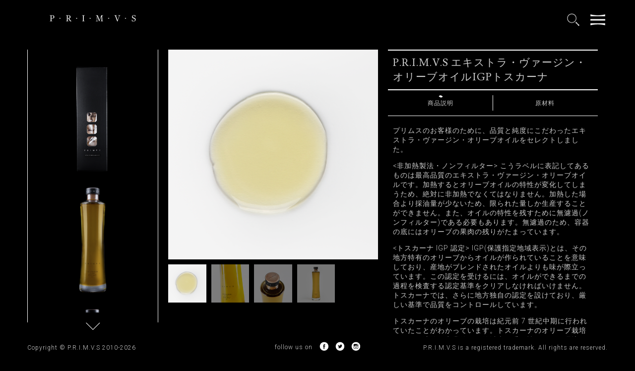

--- FILE ---
content_type: text/html; charset=UTF-8
request_url: http://www.primvsfood.com/ja/products/olio-extravergine-di-oliva-toscano-igp/
body_size: 6030
content:
<!DOCTYPE html>
<html>
<head>
<meta charset="utf-8">
<meta http-equiv="X-UA-Compatible" content="IE=edge">
<meta name="viewport" content="width=device-width, initial-scale=1">
<title>P.R.I.M.V.S エキストラ・ヴァージン・オリーブオイルIGPトスカーナPrimvs Food | Primvs Food</title>

<link rel="stylesheet" href="http://www.primvsfood.com/wp-content/plugins/sitepress-multilingual-cms/res/css/language-selector.css?v=3.1.8.4" type="text/css" media="all" />
		<script type="text/javascript">
			window._wpemojiSettings = {"baseUrl":"http:\/\/s.w.org\/images\/core\/emoji\/72x72\/","ext":".png","source":{"concatemoji":"http:\/\/www.primvsfood.com\/wp-includes\/js\/wp-emoji-release.min.js?ver=4.2.9"}};
			!function(a,b,c){function d(a){var c=b.createElement("canvas"),d=c.getContext&&c.getContext("2d");return d&&d.fillText?(d.textBaseline="top",d.font="600 32px Arial","flag"===a?(d.fillText(String.fromCharCode(55356,56812,55356,56807),0,0),c.toDataURL().length>3e3):(d.fillText(String.fromCharCode(55357,56835),0,0),0!==d.getImageData(16,16,1,1).data[0])):!1}function e(a){var c=b.createElement("script");c.src=a,c.type="text/javascript",b.getElementsByTagName("head")[0].appendChild(c)}var f,g;c.supports={simple:d("simple"),flag:d("flag")},c.DOMReady=!1,c.readyCallback=function(){c.DOMReady=!0},c.supports.simple&&c.supports.flag||(g=function(){c.readyCallback()},b.addEventListener?(b.addEventListener("DOMContentLoaded",g,!1),a.addEventListener("load",g,!1)):(a.attachEvent("onload",g),b.attachEvent("onreadystatechange",function(){"complete"===b.readyState&&c.readyCallback()})),f=c.source||{},f.concatemoji?e(f.concatemoji):f.wpemoji&&f.twemoji&&(e(f.twemoji),e(f.wpemoji)))}(window,document,window._wpemojiSettings);
		</script>
		<style type="text/css">
img.wp-smiley,
img.emoji {
	display: inline !important;
	border: none !important;
	box-shadow: none !important;
	height: 1em !important;
	width: 1em !important;
	margin: 0 .07em !important;
	vertical-align: -0.1em !important;
	background: none !important;
	padding: 0 !important;
}
</style>
<link rel='stylesheet' id='contact-form-7-css'  href='http://www.primvsfood.com/wp-content/plugins/contact-form-7/includes/css/styles.css?ver=4.3' type='text/css' media='all' />
<script type='text/javascript' src='http://www.primvsfood.com/wp-includes/js/jquery/jquery.js?ver=1.11.2'></script>
<script type='text/javascript' src='http://www.primvsfood.com/wp-includes/js/jquery/jquery-migrate.min.js?ver=1.2.1'></script>
<link rel="EditURI" type="application/rsd+xml" title="RSD" href="http://www.primvsfood.com/xmlrpc.php?rsd" />
<link rel="wlwmanifest" type="application/wlwmanifest+xml" href="http://www.primvsfood.com/wp-includes/wlwmanifest.xml" /> 
<link rel='prev' title='P.R.I.M.V.S バルサミコ酢（10年熟成）IGPモデナ' href='http://www.primvsfood.com/ja/products/balamico/' />
<link rel='next' title='P.R.I.M.V.S アルチザンパスタ・リガトーニIGPグラニャーノ' href='http://www.primvsfood.com/ja/products/artisan-pasta-di-gragnano-igp-rigatoni/' />
<meta name="generator" content="WordPress 4.2.9" />
<link rel='shortlink' href='http://www.primvsfood.com/?p=281' />
<script type='text/javascript'>
window.___gcfg = {lang: 'en'};
(function() 
{var po = document.createElement('script');
po.type = 'text/javascript'; po.async = true;po.src = 'https://apis.google.com/js/plusone.js';
var s = document.getElementsByTagName('script')[0];
s.parentNode.insertBefore(po, s);
})();</script>
<!-- Wordpress SEO Plugin by Mervin Praison ( http://mervin.info/seo-wordpress/ ) --> 
<link rel='canonical' href='http://www.primvsfood.com/ja/products/olio-extravergine-di-oliva-toscano-igp/' />
<!-- End of Wordpress SEO Plugin by Mervin Praison --> 
<meta name="generator" content="WPML ver:3.1.8.4 stt:28,1;0" />
<link rel="alternate" hreflang="en-US" href="http://www.primvsfood.com/products/olio-extravergine-di-oliva-toscano-igp/" />
<link rel="alternate" hreflang="ja" href="http://www.primvsfood.com/ja/products/olio-extravergine-di-oliva-toscano-igp/" />

<!-- Font -->
<link href='https://fonts.googleapis.com/css?family=Lusitana:400,700' rel='stylesheet' type='text/css'>
<link href='https://fonts.googleapis.com/css?family=Roboto:300,400,700' rel='stylesheet' type='text/css'>

<!-- CSS -->
<link href="http://www.primvsfood.com/wp-content/themes/primvs/css/flexslider.css" rel="stylesheet" type="text/css">
<link href="http://www.primvsfood.com/wp-content/themes/primvs/css/font-awesome.min.css" rel="stylesheet" type="text/css">
<link href="http://www.primvsfood.com/wp-content/themes/primvs/css/css-animate.css" rel="stylesheet" type="text/css">
<link href="http://www.primvsfood.com/wp-content/themes/primvs/css/easyzoom.css" rel="stylesheet" type="text/css">
<link href="http://www.primvsfood.com/wp-content/themes/primvs/style.css" rel="stylesheet" type="text/css">
<link href="http://www.primvsfood.com/wp-content/themes/primvs/responsive.css" rel="stylesheet" type="text/css">

<!-- Java Script -->
<script src="http://www.primvsfood.com/wp-content/themes/primvs/js/jquery-1.11.3.min.js"></script>
<script src="http://www.primvsfood.com/wp-content/themes/primvs/js/isotope.pkgd.min.js"></script>
<script src="http://www.primvsfood.com/wp-content/themes/primvs/js/jquery.flexslider-min.js"></script>
<script src="http://www.primvsfood.com/wp-content/themes/primvs/js/easyzoom.js"></script>
<script src="http://www.primvsfood.com/wp-content/themes/primvs/js/main.js"></script>
</head>
<body class="single single-products postid-281 ja olio-extravergine-di-oliva-toscano-igp"><div id="loading">
	<div class="wrap_loader">
		<div class="loader"></div>
	</div>
</div>

<header>
	<div class="container">
		<div class="logo forceMiddle"><a href="http://www.primvsfood.com/ja/product"><img src="http://www.primvsfood.com/wp-content/themes/primvs/img/logosmallwhite.png" alt="PRIMVS"></a></div>
		<nav>
			<ul class="forceMiddle">
				<li class="search">
					<form role="search" method="get" id="form-search" action="http://www.primvsfood.com/">
						<span><input type="text" name="s" placeholder="Search"/></span>
						<input type="image" src="http://www.primvsfood.com/wp-content/themes/primvs/img/nav_search.png"/>
						<input type="hidden" name="lang" value="ja">
					</form>
				</li>
				<li class="nav_btn"><img src="http://www.primvsfood.com/wp-content/themes/primvs/img/nav_w.png"/></li>
			</ul>
			<ul class="page_nav">
				<li id="menu-item-189" class="menu-item menu-item-type-post_type menu-item-object-page menu-item-189"><a href="http://www.primvsfood.com/ja/about/">プリムスフードについて</a></li>
<li id="menu-item-993" class="menu-item menu-item-type-post_type menu-item-object-page menu-item-993"><a href="http://www.primvsfood.com/ja/environment/">環境</a></li>
<li id="menu-item-190" class="menu-item menu-item-type-post_type menu-item-object-page menu-item-190"><a href="http://www.primvsfood.com/ja/product/">商品</a></li>
<li id="menu-item-191" class="menu-item menu-item-type-post_type menu-item-object-page menu-item-191"><a href="http://www.primvsfood.com/ja/recipe/">レシピ</a></li>
<li id="menu-item-192" class="menu-item menu-item-type-post_type menu-item-object-page menu-item-192"><a href="http://www.primvsfood.com/ja/press/">プレス</a></li>
<li id="menu-item-983" class="menu-item menu-item-type-custom menu-item-object-custom menu-item-983"><a href="http://primvs-store.jp/">ストア</a></li>
<li id="menu-item-193" class="menu-item menu-item-type-post_type menu-item-object-page menu-item-193"><a href="http://www.primvsfood.com/ja/contact/">コンタクト</a></li>
<li id="menu-item-994" class="menu-item menu-item-type-custom menu-item-object-custom menu-item-994"><a href="http://primvs-store.jp/">ストア</a></li>
			</ul>
		</nav>
	</div>
</header><section id="product-single-se" class="container hasSlider">
<div class="side flexslider moblie">
		<ul class="product_list slides">
				<li>
			<a href="http://www.primvsfood.com/ja/products/artisan-pasta-di-gragnano-igp-rigatoni/">
			<img width="260" height="799" src="http://www.primvsfood.com/wp-content/uploads/2015/11/frontpage_img_02.png" class="attachment-full wp-post-image" alt="frontpage_img_02" />			</a>
		</li>
				<li>
			<a href="http://www.primvsfood.com/ja/products/olio-extravergine-di-oliva-toscano-igp/">
			<img width="260" height="924" src="http://www.primvsfood.com/wp-content/uploads/2015/11/frontpage_img_03.png" class="attachment-full wp-post-image" alt="frontpage_img_03" />			</a>
		</li>
				<li>
			<a href="http://www.primvsfood.com/ja/products/balamico/">
			<img width="260" height="909" src="http://www.primvsfood.com/wp-content/uploads/2015/10/frontpage_img_04.png" class="attachment-full wp-post-image" alt="frontpage_img_04" />			</a>
		</li>
				<li>
			<a href="http://www.primvsfood.com/ja/products/pomodoro-san-marzano-dop/">
			<img width="205" height="540" src="http://www.primvsfood.com/wp-content/uploads/2015/10/tomato1.png" class="attachment-full wp-post-image" alt="tomato" />			</a>
		</li>
				<li>
			<a href="http://www.primvsfood.com/ja/products/pesto-genovese-con-basilico-dop/">
			<img width="260" height="323" src="http://www.primvsfood.com/wp-content/uploads/2015/10/frontpage_img_06.png" class="attachment-full wp-post-image" alt="frontpage_img_06" />			</a>
		</li>
				<li>
			<a href="http://www.primvsfood.com/ja/products/artisan-pasta-di-gragnano-igp-penne/">
			<img width="261" height="797" src="http://www.primvsfood.com/wp-content/uploads/2015/11/20160624_PRIMVS_web-interface_export_penne.png" class="attachment-full wp-post-image" alt="20160624_PRIMVS_web-interface_export_penne" />			</a>
		</li>
				<li>
			<a href="http://www.primvsfood.com/ja/products/gragnano-spaghetti/">
			<img width="260" height="804" src="http://www.primvsfood.com/wp-content/uploads/2015/10/frontpage_img_10.png" class="attachment-full wp-post-image" alt="frontpage_img_10" />			</a>
		</li>
				<li>
			<a href="http://www.primvsfood.com/ja/products/artisan-pasta-di-gragnano-igp-linguine/">
			<img width="260" height="807" src="http://www.primvsfood.com/wp-content/uploads/2015/11/frontpage_img_07.png" class="attachment-full wp-post-image" alt="frontpage_img_07" />			</a>
		</li>
			</ul>
	</div>
<div class="side">
	<div class="border">
				<ul class="product_list">
						<li>
				<a href="http://www.primvsfood.com/ja/products/artisan-pasta-di-gragnano-igp-rigatoni/">				<div class="mask">
					<div class="text_wrapper">
						<div>P.R.I.M.V.S アルチザンパスタ・リガトーニIGPグラニャーノ</div>
					</div>
				</div>
					<img width="260" height="799" src="http://www.primvsfood.com/wp-content/uploads/2015/11/frontpage_img_02.png" class="attachment-full wp-post-image" alt="frontpage_img_02" />				</a>
			</li>
						<li>
				<a href="http://www.primvsfood.com/ja/products/olio-extravergine-di-oliva-toscano-igp/">				<div class="mask">
					<div class="text_wrapper">
						<div>P.R.I.M.V.S エキストラ・ヴァージン・オリーブオイルIGPトスカーナ</div>
					</div>
				</div>
					<img width="260" height="924" src="http://www.primvsfood.com/wp-content/uploads/2015/11/frontpage_img_03.png" class="attachment-full wp-post-image" alt="frontpage_img_03" />				</a>
			</li>
						<li>
				<a href="http://www.primvsfood.com/ja/products/balamico/">				<div class="mask">
					<div class="text_wrapper">
						<div>P.R.I.M.V.S バルサミコ酢（10年熟成）IGPモデナ</div>
					</div>
				</div>
					<img width="260" height="909" src="http://www.primvsfood.com/wp-content/uploads/2015/10/frontpage_img_04.png" class="attachment-full wp-post-image" alt="frontpage_img_04" />				</a>
			</li>
						<li>
				<a href="http://www.primvsfood.com/ja/products/pomodoro-san-marzano-dop/">				<div class="mask">
					<div class="text_wrapper">
						<div>P.R.I.M.V.S サンマルツァーノ・トマト(ホール)</div>
					</div>
				</div>
					<img width="205" height="540" src="http://www.primvsfood.com/wp-content/uploads/2015/10/tomato1.png" class="attachment-full wp-post-image" alt="tomato" />				</a>
			</li>
						<li>
				<a href="http://www.primvs-mwater.com/" target="_blank">				<div class="mask">
					<div class="text_wrapper">
						<div>P.R.I.M.V.S 低ナトリウムスパークリングウォーター</div>
					</div>
				</div>
					<img width="225" height="869" src="http://www.primvsfood.com/wp-content/uploads/2015/10/20160624_PRIMVS_web-interface_export_SparklingWater.png" class="attachment-full wp-post-image" alt="20160624_PRIMVS_web-interface_export_SparklingWater" />				</a>
			</li>
						<li>
				<a href="http://www.primvs-mwater.com/" target="_blank">				<div class="mask">
					<div class="text_wrapper">
						<div>P.R.I.M.V.S 低ナトリウムスパークリングウォーター</div>
					</div>
				</div>
					<img width="177" height="746" src="http://www.primvsfood.com/wp-content/uploads/2016/06/20160624_PRIMVS_web-interface_export_MiniWater.png" class="attachment-full wp-post-image" alt="20160624_PRIMVS_web-interface_export_MiniWater" />				</a>
			</li>
						<li>
				<a href="http://www.primvsfood.com/ja/products/pesto-genovese-con-basilico-dop/">				<div class="mask">
					<div class="text_wrapper">
						<div>P.R.I.M.V.S ペスト・ジェノベーゼ（DOP）</div>
					</div>
				</div>
					<img width="260" height="323" src="http://www.primvsfood.com/wp-content/uploads/2015/10/frontpage_img_06.png" class="attachment-full wp-post-image" alt="frontpage_img_06" />				</a>
			</li>
						<li>
				<a href="http://www.primvsfood.com/ja/products/artisan-pasta-di-gragnano-igp-penne/">				<div class="mask">
					<div class="text_wrapper">
						<div>P.R.I.M.V.S アルチザンパスタ・ペンネIGPグラニャーノ</div>
					</div>
				</div>
					<img width="261" height="797" src="http://www.primvsfood.com/wp-content/uploads/2015/11/20160624_PRIMVS_web-interface_export_penne.png" class="attachment-full wp-post-image" alt="20160624_PRIMVS_web-interface_export_penne" />				</a>
			</li>
						<li>
				<a href="http://www.primvsfood.com/ja/products/gragnano-spaghetti/">				<div class="mask">
					<div class="text_wrapper">
						<div>P.R.I.M.V.S アルチザンパスタ・スパゲッティIGPグラニャーノ</div>
					</div>
				</div>
					<img width="260" height="804" src="http://www.primvsfood.com/wp-content/uploads/2015/10/frontpage_img_10.png" class="attachment-full wp-post-image" alt="frontpage_img_10" />				</a>
			</li>
						<li>
				<a href="http://www.primvs-mwater.com/" target="_blank">				<div class="mask">
					<div class="text_wrapper">
						<div>P.R.I.M.V.S 低ナトリウムスティルウォーター</div>
					</div>
				</div>
					<img width="227" height="871" src="http://www.primvsfood.com/wp-content/uploads/2015/11/20160624_PRIMVS_web-interface_export_StillWater.png" class="attachment-full wp-post-image" alt="20160624_PRIMVS_web-interface_export_StillWater" />				</a>
			</li>
						<li>
				<a href="http://www.primvsfood.com/ja/products/artisan-pasta-di-gragnano-igp-linguine/">				<div class="mask">
					<div class="text_wrapper">
						<div>P.R.I.M.V.S アルチザンパスタ・リングイネIGPグラニャーノ</div>
					</div>
				</div>
					<img width="260" height="807" src="http://www.primvsfood.com/wp-content/uploads/2015/11/frontpage_img_07.png" class="attachment-full wp-post-image" alt="frontpage_img_07" />				</a>
			</li>
					</ul>
		<div class="arrow_up"><img src="http://www.primvsfood.com/wp-content/themes/primvs/img/arrow_up.png"></div>
		<div class="arrow_down"><img src="http://www.primvsfood.com/wp-content/themes/primvs/img/arrow_down.png"></div>
			</div>
</div>
<div class="main">
	<div class="title moblie">P.R.I.M.V.S エキストラ・ヴァージン・オリーブオイルIGPトスカーナ</div>
	<div class="images">
		<div class="slideshow flexslider">
						<ul class="slides">
								<li class="easyzoom easyzoom--overlay">
					<a href="http://www.primvsfood.com/wp-content/uploads/2015/11/201600505_PRIMVS_web-interface_detailpage_img_big_16.png">
					<img width="787" height="787" src="http://www.primvsfood.com/wp-content/uploads/2015/11/201600505_PRIMVS_web-interface_detailpage_img_big_16.png" class="zoom" alt="201600505_PRIMVS_web-interface_detailpage_img_big_16" />					</a>
				</li>
								<li class="easyzoom easyzoom--overlay">
					<a href="http://www.primvsfood.com/wp-content/uploads/2015/11/201600505_PRIMVS_web-interface_detailpage_img_big_17_edit_2.png">
					<img width="787" height="787" src="http://www.primvsfood.com/wp-content/uploads/2015/11/201600505_PRIMVS_web-interface_detailpage_img_big_17_edit_2.png" class="zoom" alt="201600505_PRIMVS_web-interface_detailpage_img_big_17_edit_2" />					</a>
				</li>
								<li class="easyzoom easyzoom--overlay">
					<a href="http://www.primvsfood.com/wp-content/uploads/2015/11/201600505_PRIMVS_web-interface_detailpage_img_big_18.png">
					<img width="787" height="787" src="http://www.primvsfood.com/wp-content/uploads/2015/11/201600505_PRIMVS_web-interface_detailpage_img_big_18.png" class="zoom" alt="201600505_PRIMVS_web-interface_detailpage_img_big_18" />					</a>
				</li>
								<li class="easyzoom easyzoom--overlay">
					<a href="http://www.primvsfood.com/wp-content/uploads/2015/11/201600505_PRIMVS_web-interface_detailpage_img_big_19.png">
					<img width="787" height="787" src="http://www.primvsfood.com/wp-content/uploads/2015/11/201600505_PRIMVS_web-interface_detailpage_img_big_19.png" class="zoom" alt="201600505_PRIMVS_web-interface_detailpage_img_big_19" />					</a>
				</li>
							</ul>
					</div>
		<div class="slideshow_nav">
						<ul>
								<li><div><img width="150" height="150" src="http://www.primvsfood.com/wp-content/uploads/2015/11/201600505_PRIMVS_web-interface_detailpage_img_big_16-150x150.png" class="attachment-thumbnail" alt="201600505_PRIMVS_web-interface_detailpage_img_big_16" /></div></li>
								<li><div><img width="150" height="150" src="http://www.primvsfood.com/wp-content/uploads/2015/11/201600505_PRIMVS_web-interface_detailpage_img_big_17_edit_2-150x150.png" class="attachment-thumbnail" alt="201600505_PRIMVS_web-interface_detailpage_img_big_17_edit_2" /></div></li>
								<li><div><img width="150" height="150" src="http://www.primvsfood.com/wp-content/uploads/2015/11/201600505_PRIMVS_web-interface_detailpage_img_big_18-150x150.png" class="attachment-thumbnail" alt="201600505_PRIMVS_web-interface_detailpage_img_big_18" /></div></li>
								<li><div><img width="150" height="150" src="http://www.primvsfood.com/wp-content/uploads/2015/11/201600505_PRIMVS_web-interface_detailpage_img_big_19-150x150.png" class="attachment-thumbnail" alt="201600505_PRIMVS_web-interface_detailpage_img_big_19" /></div></li>
							</ul>
					</div>
	</div>
	<div class="detail">
		<div class="title">P.R.I.M.V.S エキストラ・ヴァージン・オリーブオイルIGPトスカーナ</div>
		<div class="content_nav">
			<div class="active">商品説明</div>
			<div>原材料</div>
		</div>
		<div class="content">
			<div class="description active"><p>プリムスのお客様のために、品質と純度にこだわったエキストラ・ヴァージン・オリーブオイルをセレクトしました。</p>
<p>&lt;非加熱製法・ノンフィルター&gt; こうラベルに表記してあるものは最高品質のエキストラ・ヴァージン・オリーブオイルです。加熱するとオリーブオイルの特性が変化してしまうため、絶対に非加熱でなくてはなりません。加熱した場合より採油量が少ないため、限られた量しか生産することができません。また、オイルの特性を残すために無濾過(ノンフィルター)である必要もあります。無濾過のため、容器の底にはオリーブの果肉の残りがたまっています。</p>
<p>&lt;トスカーナ IGP 認定&gt; IGP(保護指定地域表示)とは、その地方特有のオリーブからオイルが作られていることを意味しており、産地がブレンドされたオイルよりも味が際立っています。この認定を受けるには、オイルができるまでの過程を検査する認定基準をクリアしなければいけません。 トスカーナでは、さらに地方独自の認定を設けており、厳しい基準で品質をコントロールしています。</p>
<p>トスカーナのオリーブの栽培は紀元前 7 世紀中期に行われていたことがわかっています。トスカーナのオリーブ栽培には、経済的、商業的な目的以上の重要性があり、環境的、社会的、文化的にもこの地方にとって欠かせないものです。トスカーナのオリーブは、その高い品質のみならず、トスカーナという名前がオリーブオイルと同義語のようにイタリア国内や海外で考えられているように、この地方に深く根差した文化なのです。</p>
<p>オリーブオイルの生産はトスカーナ地方全体で行われています。製造規則において、すべての製造サイクルがその地域内で行われなければならないと規定されています。つまり、オリーブの収穫(オリーブの枝から直接収穫)、搾油、瓶詰めまで、そのすべてがトスカーナで行われていることを意味します。</p>
<p>プリムスのトスカーナ産エキストラ・ヴァージン・オリーブオイル(IGP)は、規定最大値である 0.6%の酸性度で、緑から明るい黄色の色調は時間の経過とともに多彩に変化します。アーモンド、アーティチョーク、熟れた果実、緑の葉の香りがするフルーティーな香りと味わいのオイルです。</p>
<p>内容量: 229g(250ml)</p>
</div>
			<div class="ingredients"><p>食用オリーブオイル<br />
特定原材料等：なし</p>
</div>
		</div>
		<div class="buttons">
			<a href="http://primvs-store.jp/" class="button">購入</a>
			<!--img src="http://www.primvsfood.com/wp-content/themes/primvs/img/button_buy_online.png"/-->
			<a href="http://www.primvsfood.com/recipe" class="button">レシピ</a>
			<!--img src="http://www.primvsfood.com/wp-content/themes/primvs/img/button_recipes.png"/-->
		</div>
	</div>
</div>
</section>
<script src="http://www.primvsfood.com/wp-content/themes/primvs/js/product_list_scroll.js"></script>
<script>
$(document).ready(function(){
	$('.content_nav > div').click(function(){
		$('.content_nav > div').not($(this)).removeClass('active');
		$(this).addClass('active');
		$('.content > div').eq($(this).index()).addClass('active');
		$('.content > div:not(:eq('+$(this).index()+'))').removeClass('active');
	});
	detailMinHeight();
	$(window).resize(function(){
		detailMinHeight();
	});
	$('.easyzoom a').click(function(e){
		e.preventDefault();
	})
});

$(window).load(function(){
	var easyZoomStatus = true;	
	$('.easyzoom').easyZoom();

	easyZoomTrigger();
	$(window).resize(function(){
		easyZoomTrigger();
	});
	
	function easyZoomTrigger(){
		if(easyZoomStatus && $(window).width() < 768){
			easyZoomStatus = false;
			$.each($('.easyzoom'),function(){
				$(this).data('easyZoom').teardown();	
			});
		}
		if(!easyZoomStatus && $(window).width() >= 768){
			easyZoomStatus = true;
			$('.easyzoom').easyZoom();
		}
	}
	detailMinHeight();
});

function detailMinHeight(){
	$('.main .detail').css('minHeight',$('.main .images .flex-viewport .slides').height());
}
</script>
<footer>
<div class="container">
	<div class="copyright">Copyright © P.R.I.M.V.S 2010-2026</div>
	<div class="brandright">P.R.I.M.V.S is a registered trademark. All rights are reserved.</div>
	<div class="follow_us">
		<span>follow us on</span>
		<a href="https://www.facebook.com/primvsfood.japan/" target="_blank"><img src="http://www.primvsfood.com/wp-content/themes/primvs/img/button_fb.png"/></a>
		<a href="https://twitter.com/PRIMVS_JP/" target="_blank"><img src="http://www.primvsfood.com/wp-content/themes/primvs/img/button_twiter.png"/></a>
		<a href="https://www.instagram.com/primvs_jp/" target="_blank"><img src="http://www.primvsfood.com/wp-content/themes/primvs/img/button_ig.png"/></i></a>
	</div>
</div>
<div class="container moblie">
	<div class="follow_us">
		<span>follow us on</span>
		<a href="https://www.facebook.com/primvsfood.japan/" target="_blank"><img src="http://www.primvsfood.com/wp-content/themes/primvs/img/button_fb.png"/></a>
		<a href="https://twitter.com/PRIMVS_JP/" target="_blank"><img src="http://www.primvsfood.com/wp-content/themes/primvs/img/button_twiter.png"/></a>
		<a href="https://www.instagram.com/primvs_jp/" target="_blank"><img src="http://www.primvsfood.com/wp-content/themes/primvs/img/button_ig.png"/></i></a>
	</div>
	<div class="right">
		<div class="copyright">Copyright © P.R.I.M.V.S 2010-2026</div>
		<div class="brandright">P.R.I.M.V.S is a registered trademark. All rights are reserved.</div>
	</div>
</div>
</footer>
<script type='text/javascript' src='http://www.primvsfood.com/wp-content/plugins/contact-form-7/includes/js/jquery.form.min.js?ver=3.51.0-2014.06.20'></script>
<script type='text/javascript'>
/* <![CDATA[ */
var _wpcf7 = {"loaderUrl":"http:\/\/www.primvsfood.com\/wp-content\/plugins\/contact-form-7\/images\/ajax-loader.gif","sending":"\u9001\u4fe1\u4e2d ..."};
/* ]]> */
</script>
<script type='text/javascript' src='http://www.primvsfood.com/wp-content/plugins/contact-form-7/includes/js/scripts.js?ver=4.3'></script>
<script type='text/javascript'>
/* <![CDATA[ */
var icl_vars = {"current_language":"ja","icl_home":"http:\/\/www.primvsfood.com\/ja\/"};
/* ]]> */
</script>
<script type='text/javascript' src='http://www.primvsfood.com/wp-content/plugins/sitepress-multilingual-cms/res/js/sitepress.js?ver=4.2.9'></script>
</body>
</html>

--- FILE ---
content_type: text/css
request_url: http://www.primvsfood.com/wp-content/themes/primvs/css/css-animate.css
body_size: 431
content:
#home-se .middle .title img{
	-webkit-transform:rotateY(90deg) skewY(-45deg);
	-moz-transform:rotateY(90deg) skewY(-45deg);
	transform:rotateY(90deg) skewY(-45deg);
	-webkit-animation-name: home-title-rotate;
	-moz-animation-name: home-title-rotate;
	animation-name: home-title-rotate;
	-webkit-animation-duration: 0.5s;
	-moz-animation-duration: 0.5s;
	animation-duration: 0.5s;
	-webkit-animation-fill-mode:forwards;
	-moz-animation-fill-mode:forwards;
	animation-fill-mode:forwards;
}

#home-se .middle .subtitle img{
	opacity:0;
	-webkit-animation-name: home-subtitle-rotate;
	-moz-animation-name: home-subtitle-rotate;
	animation-name: home-subtitle-rotate;
	-webkit-animation-duration: 0.5s;
	-moz-animation-duration: 0.5s;
	animation-duration: 0.5s;
	-webkit-animation-fill-mode:forwards;
	-moz-animation-fill-mode:forwards;
	animation-fill-mode:forwards;
}

@-webkit-keyframes home-title-rotate{
    from {-webkit-transform:rotateY(90deg) skewY(-45deg);}
    to {-webkit-transform:rotateY(0deg) skewY(0deg);}
}
@keyframes home-title-rotate{
    from {transform:rotateY(90deg) skewY(-45deg);}
    to {transform:rotateY(0deg) skewY(0deg);}
}

@-webkit-keyframes home-subtitle-rotate{
    from {opacity:0;}
    to {opacity:1;}
}

@keyframes home-subtitle-rotate{
    from {opacity:0;}
    to {opacity:1;}
}

#home-se .middle .title img:nth-child(1){animation-delay:0.2s;-webkit-animation-delay:0.2s;}
#home-se .middle .title img:nth-child(2){animation-delay:0.3s;-webkit-animation-delay:0.3s;}
#home-se .middle .title img:nth-child(3){animation-delay:0.4s;-webkit-animation-delay:0.4s;}
#home-se .middle .title img:nth-child(4){animation-delay:0.5s;-webkit-animation-delay:0.5s;}
#home-se .middle .title img:nth-child(5){animation-delay:0.6s;-webkit-animation-delay:0.6s;}
#home-se .middle .title img:nth-child(6){animation-delay:0.7s;-webkit-animation-delay:0.7s;}
#home-se .middle .title img:nth-child(7){animation-delay:0.8s;-webkit-animation-delay:0.8s;}
#home-se .middle .title img:nth-child(8){animation-delay:0.9s;-webkit-animation-delay:0.9s;}
#home-se .middle .title img:nth-child(9){animation-delay:1.0s;-webkit-animation-delay:1.0s;}
#home-se .middle .title img:nth-child(10){animation-delay:1.1s;-webkit-animation-delay:1.1s;}
#home-se .middle .title img:nth-child(11){animation-delay:1.2s;-webkit-animation-delay:1.2s;}
#home-se .middle .title img:nth-child(12){animation-delay:1.3s;-webkit-animation-delay:1.3s;}

#home-se .middle .subtitle img:nth-child(1){animation-delay:0.2s;-webkit-animation-delay:0.2s;}
#home-se .middle .subtitle img:nth-child(2){animation-delay:0.6s;-webkit-animation-delay:0.6s;}
#home-se .middle .subtitle img:nth-child(3){animation-delay:1.0s;-webkit-animation-delay:1.0s;}

--- FILE ---
content_type: text/css
request_url: http://www.primvsfood.com/wp-content/themes/primvs/style.css
body_size: 4528
content:
/*
Theme Name:Primvs
Author:WhiteHole Design
Author URI:http://www.whitehodesign.com
Description:
Text Domain:primvs
*/

#loading{opacity:1;position:fixed;top:0;left:0;right:0;bottom:0;background-color:#000;color:#ccc;z-index:998;}
#loading .wrap_loader{position:absolute;left:50%;top:50%;margin:-38px 0 0 -23px;}
.loader{
	height:46px;width:46px;
	border-radius:100%;
	border-left:2px solid #ffffff;
	border-top:2px solid rgba(255, 255, 255, 0.2);
	border-right:2px solid rgba(255, 255, 255, 0.2);
	border-bottom:2px solid rgba(255, 255, 255, 0.2);
	text-indent:-9999em;
	font-size:10px;
	z-index:999999;
	-webkit-animation:load 0.8s infinite linear;
	-moz-animation:load 0.8s infinite linear;
	ms-animation:load 0.8s infinite linear;
	o-animation:load 0.8s infinite linear;
	animation:load 0.8s infinite linear;
}
@-webkit-keyframes load{0%{-webkit-transform:rotate(0deg);transform:rotate(0deg);}100%{-webkit-transform:rotate(360deg);transform:rotate(360deg);}}
@keyframes load{0%{-webkit-transform:rotate(0deg);transform:rotate(0deg);}100%{-webkit-transform:rotate(360deg);transform:rotate(360deg);}}


#wpadminbar{display:none !important;}
html,body{height:100%;}
html{margin-top:0px !important;}
/* body{min-height:100vh;font-family:'FuturaStd';} */
body{min-height:100vh;font-family:'Roboto',sans-serif;font-weight:300;margin:0;background-color:#000;padding-bottom:38px;position:relative;padding-top:80px;}/*top height*/
/* body.black{background-color:#000;} */
body.home{height:100vh;padding:0 !important;}
ul,p,h1,h2,h3,h4,h5,h6{margin-top:0;}
ul{list-style:none;padding:0;margin:0;}
*{box-sizing:border-box;letter-spacing:1px;}
a{text-decoration:none;}
a:hover{text-decoration:none;}
a,a:hover,a:active,a:focus,a:visited{color:inherit;outline:0;}
article,aside,details,figcaption,figure,footer,header,hgroup,main,menu,nav,section,summary{display:block;}

section{color:#ccc;padding-bottom:40px;}
.title,
.subtitle{font-family:'Lusitana',serif;}
section header .title:before{display:block;content:'';width:14px;height:7px;padding:10px;background-image:url('img/dot_w.png');background-repeat:no-repeat;margin:10px auto 12px;background-position:center center;background-size:15px 7px;}
section.bg_b{background-color:#000;color:#ccc}
section.bg_b header .title:before{background-image:url('img/dot_w.png');}
section:after{display:block;content:'';clear:both;}

.forceMiddle:before{height:100%;display:inline-block;content:'';vertical-align:middle;}

.container{margin:0 auto;}
.container:after{display:block;content:'';clear:both;}
.btn{color:#000;width:105px;height:34px;display:block;font-size:12px;margin:0 auto;line-height:34px;text-align:center;background-color:#E4E4E4;}
.side img{width:100%;height:auto;}
.moblie{display:none;}
.move_top{background-image:url('img/arrow_down.png');width:29px;height:15px;margin:40px auto 0;cursor:pointer;
	-webkit-transform:rotate(180deg);
	-moz-transform:rotate(180deg);
	-ms-transform:rotate(180deg);
	-o-transform:rotate(180deg);
	transform:rotate(180deg);
}
.flexslider {margin:0px;border:none;}
.flex-direction-nav a{z-index:0;}
.slideshow_nav li > div{font-size:0;position:relative;}
.main .slideshow_nav li > div:before{display:block;content:'';position:absolute;top:0;bottom:0;left:0;right:0;background:rgba(0,0,0,0.5);transition:all ease-in-out 0.2s;}
.main .slideshow_nav li:hover > div:before,
.main .slideshow_nav li.flex-active > div:before{background:rgba(0,0,0,0);}

/* easyzoom */
.easyzoom-flyout img{width:auto !important;height:auto !important;}

body > header{background-color:#000;color:#ccc;height:80px;position:fixed;left:0;right:0;top:0;z-index:999;}/*top height*/
body > header .container{height:100%;}
body > header .logo{height:100%;display:inline-block;padding:0 45px;}
body > header nav{float:right;text-align:right;position:relative;margin-top:20px;height:40px;overflow:hidden;transition:all ease-in-out 0.2s;z-index:99999;font-size:0;}
/* body > header nav .nav_btn{cursor:pointer;line-height:40px;width:40px;height:40px;background-image:url('img/nav_w.png');background-repeat:no-repeat;background-position:center center;display:inline-block;padding-right:5px;} */
body > header.archive{background-color:rgba(228,228,228,0.8);color:#000;height:40px;}
body > header.archive nav .nav_btn{background-image:url('img/nav_b.png');}
body > header nav > ul.forceMiddle{height:40px;}
body > header nav > ul.forceMiddle > li{display:inline-block;vertical-align:middle;margin-left:15px;cursor:pointer;}
body > header nav > ul > li img{width:100%;height:auto;}
body > header nav > ul li.search input[type=image]{width:25px;height:auto;}
body > header nav > ul li.search input[type=text]{background:none;border:none;border-bottom:1px solid #fff;margin-right:10px;outline:none;color:#fff;width:0px;transition:.2s all;padding:0;}
body > header nav > ul li.search:hover span input,
body > header nav > ul li.search span input:focus{width:120px;}
body > header nav > ul li.search > form > *{display:inline-block;vertical-align:middle;}
body > header nav > ul li.nav_btn{font-size:0;}
body > header nav > ul li.nav_btn > img{width:30px;}
body > header nav > ul.page_nav{padding:0 5px 0 20px;}
body > header nav > ul.page_nav > li{display:block;position:relative;line-height:2.5em;font-family:serif;}
body > header nav > ul.page_nav > li:hover:before{display:block;content:'';position:absolute;top:0;right:0;background-image:url('img/menu_dot.png');width:9px;height:5px;}
body > header nav ul{color:#ccc;font-size:24px;padding-right:5px;background-color:rgba(0,0,0,.8);}
body > header nav li{font-size:14px;}
body > header nav li a{text-transform:uppercase;}
body > header nav li:hover{color:rgb(159,160,160);}
header .title{margin-bottom:10px;font-size:22px;padding-top:20px;text-align:center;}
header .subtitle{margin-bottom:40px;font-size:12px;}
header .subtitle:before,
header .subtitle:after{display:inline-block;content:'';width:40px;height:1px;background-color:#B4B1B0;margin:4px 4px;}

.image img{width:100%;height:auto;}
.page .wrapper{max-width:800px;margin:0 auto;padding:0 40px;}
.page .title{text-transform:uppercase;margin-bottom:40px;}

footer{text-align:center;background-color:#000;color:#ccc;position:fixed;bottom:0;left:0;right:0;padding:10px;font-size:12px;z-index:999;}
footer .container{position:relative;}
footer .copyright{position:absolute;left:0;padding:5px 0;}
footer .brandright{position:absolute;right:0;padding:5px 0;}
footer .follow_us{display:inline-block;}
footer .follow_us > *{margin:0 5px;display:inline-block;vertical-align:middle;}

.content ul{list-style-type:disc;padding-left:1.5em;margin-bottom:1em;}
.content li{margin-bottom:.5em;}

.flex-direction-nav a{margin:-15px 0 0;height:30px;}
.flex-direction-nav a:before{font-family:FontAwesome;line-height:.5;font-size:50px;color:rgba(255,255,255,0.5);}
.flex-direction-nav a.flex-next:before {content:'\f105';}
.flex-direction-nav a.flex-prev:before {content:'\f104';}

#se-search{padding-left:10%;padding-right:10%;}
#se-search .title{text-align:left;}
#se-search .title:before{display:none;}
#se-search header{text-align:left;}
#se-search .post_title{font-size:1.2em;font-family:'Lusitana',serif;}
#se-search .excerpt{margin-top:10px;}
#se-search #post_list{margin:60px 0 20px;}
#se-search #post_list li{padding:20px 0;border-top:1px solid #fff;border-bottom:1px solid #fff;}
#se-search .paging{margin-bottom:20px;font-size:14px;}
#se-search .paging .current{border-bottom:1px solid #fff;}
#se-search .paging .left{float:left;}
#se-search .paging .right{float:right;}
#se-search .paging:after{display:block;content:'';clear:both;}

#home-se{background-color:#000;height:100%;text-align:center;min-height:600px;color:#ccc;}
#home-se .middle{position:absolute;top:50%;left:50%;white-space:nowrap;
	-webkit-transform:translate(-50%,-50%);
	-moz-transform:translate(-50%,-50%);
	-ms-transform:translate(-50%,-50%);
	-o-transform:translate(-50%,-50%);
	transform:translate(-50%,-50%);
}
#home-se .middle .title{font-size:0;}
#home-se .middle .title img{height:auto;width:8.33333333%;}
#home-se .middle .subtitle{width:65%;margin:6% auto 0;}
#home-se .middle .subtitle img:nth-child(1){width:33.48314606%}
#home-se .middle .subtitle img:nth-child(2){width:30.11235955%}
#home-se .middle .subtitle img:nth-child(3){width:36.40449438%}

#home-se ul.lang{font-size:0px;position:absolute;bottom:10%;left:50%;
	-webkit-transform:translateX(-50%);
	-moz-transform:translateX(-50%);
	-ms-transform:translateX(-50%);
	-o-transform:translateX(-50%);
	transform:translateX(-50%);
}
#home-se ul.lang li{font-size:14px;display:inline-block;}
#home-se ul.lang li:first-child:after{display:inline-block;content:'/';margin:0 1em;}

#about-se{max-width:900px;padding-bottom:80px;letter-spacing:1px;}
#about-se .img{margin-top:20px;}
#about-se .article{padding:40px 60px;}
#about-se .article:after{display:block;content:'';clear:both;}
#about-se .article > div{width:50%}
#about-se .article .content{float:left;padding-right:60px;font-weight:300;}
#about-se .article .content p{line-height:1.5em;}
#about-se .article .side{float:right;text-align:center}
#about-se .article .side .images li{margin-bottom:5px}
#about-se .article .side .profit{padding:40px 0;}
#about-se .article .side .profit .download{margin-top:20px;}
#about-se img{width:100%;height:auto;}

#products-se .top{height:100%;display:table;width:80%;text-align:center;position:relative;z-index:1;overflow:hidden;}
#products-se .top > div{display:table-cell;vertical-align:middle;width:auto;padding:0 15%;}
#products-se .top > div > img{width:100%;height:auto;padding-top:15%;margin-bottom:-15%;}
#products-se .top  .title img{width:4%;}
#products-se .top  .title{position:relative;margin-bottom:-16%;}
#products-se .top .arrow_down{cursor:pointer;position:absolute;bottom:5%;left:50%;text-align:center;
	-webkit-transform:translateX(-50%);
	-moz-transform:translateX(-50%);
	-ms-transform:translateX(-50%);
	-o-transform:translateX(-50%);
	transform:translateX(-50%);
}
#products-se{height:100%;padding:0;}
#products-se .products{padding-bottom:80px;border-top:1px #B4B1B0 solid;}
#products-se .products .container{position:relative;width:25%;float:left;text-align:center;}
#products-se .products > ul > li{position:relative;width:25%;float:left;text-align:center;}
#products-se .products > ul > li:nth-child(2){margin-top:100px;}
#products-se .products > ul > li:nth-child(3){margin-top:200px;}
#products-se .products > ul > li img{width:auto;height:auto;max-width:100%;max-height:845px;}
#products-se .products > ul > li > div{position:absolute;top:20px;left:20px;right:20px;padding:10%;transition:1s all ease-in-out;opacity:0;
	-webkit-transform:translateY(100px);
	-moz-transform:translateY(100px);
	-ms-transform:translateY(100px);
	-o-transform:translateY(100px);
	transform:translateY(100px);
}
#products-se .products > ul > li.inscreen > div{opacity:1;
	-webkit-transform:translateY(0px);
	-moz-transform:translateY(0px);
	-ms-transform:translateY(0px);
	-o-transform:translateY(0px);
	transform:translateY(0px);
}
#products-se .products > ul > li .detail{display:none;color:#000;background:rgba(255,255,255,0.8);position:absolute;top:50%;left:0;right:0;text-align:left;padding:10px;z-index:1;margin-bottom:80px;}
#products-se .products > ul > li:hover .detail{display:block;}
#products-se .products > ul > li .detail.middle{top:50%;}
#products-se .products > ul > li .detail .title{border-top:2px solid #000;border-bottom:2px solid #000;padding:6px 0;font-size:16px;letter-spacing:1px;}
#products-se .products > ul > li .detail .title span{font-size:1.2em;}
#products-se .products > ul > li .detail .title a:hover{color:#aaa;}
#products-se .products > ul > li .detail .content{border-bottom:2px solid #000;padding:10px 0;line-height:1.4em;}
#products-se .products > ul > li .detail .content:after{display:block;content:'';clear:both;}
#products-se .products > ul > li .detail .content .text{font-size:14px;word-wrap:break-word;}
#products-se .products > ul > li .detail .content .recipes{float:right}
#products-se .products > ul > li .detail .content .recipes .button{color:#fff;background-color:#000;font-weight:500;}

section.hasSlider .side{top:80px;bottom:50px;position:fixed;width:264px;overflow:hidden;text-align:center;}/*top height*/
section.hasSlider .side .border{position:absolute;border-left:1px solid #fff;border-right:1px solid #fff;top:20px;bottom:20px;width:264px;text-align:center;}
section.hasSlider .side ul.product_list{position:absolute;top:20px;bottom:20px;overflow-y:scroll;margin:0;}
section.hasSlider .side .arrow_up{position:absolute;top:-20px;left:0;right:0;text-align:center;display:none;}
section.hasSlider .side .arrow_down{position:absolute;bottom:-20px;left:0;right:0;text-align:center;}
section.hasSlider .side .arrow_up img,
section.hasSlider .side .arrow_down img{width:auto;}
section.hasSlider .side ul.product_list li{width:262px;padding:10px 0;cursor:pointer;position:relative;}
section.hasSlider .side ul.product_list li img{width:auto;height:auto;max-width:90px;max-height:220px;}
section.hasSlider .side ul.product_list li .mask{background-color:rgba(255,255,255,.2);color:#ccc;height:0;display:block;left:0;opacity:0;position:absolute;top:50%;transition:all .2s ease-out;width:100%;z-index:3;}
section.hasSlider .side ul.product_list li.active .mask,
section.hasSlider .side ul.product_list li:hover .mask{height:100%;opacity:1;top:0;}
section.hasSlider .side ul.product_list li .text_wrapper{display:table;height:100%;width:100%;padding:0 20px;}
section.hasSlider .side ul.product_list li .text_wrapper > div{display:table-cell;vertical-align:middle;text-align:center;font-size:14px;}
section.hasSlider .main{overflow:hidden;text-align:center;padding:0 20px;margin-left:264px;}
section.hasSlider .main .flexslider{background-color:transparent;}

#product-single-se .main:after,
#product-single-se .content_nav:after{content:'';display:block;clear:both;}
#product-single-se .main > div{width:calc(50% - 10px);float:left;}
#product-single-se .main .images:after{display:block;content:'';clear:both;}
#product-single-se .main .images img{width:100%;height:auto;}
#product-single-se .main .images .slideshow{margin:20px 0 5px 0px;}
#product-single-se .main .images .slideshow ul{white-space:nowrap;}
#product-single-se .main .images .slideshow ul li{text-align:center;background-color:#ccc;}
#product-single-se .main .images .slideshow_nav{margin:0 0 20px 0px;}
#product-single-se .main .images .slideshow_nav ul{margin:0 -5px;}
#product-single-se .main .images .slideshow_nav ul:after{display:block;content:'';clear:both;}
#product-single-se .main .images .slideshow_nav ul li{padding:5px;width:20%;float:left;}
#product-single-se .main .images .slideshow_nav ul li > div{background-color:#ccc;cursor:pointer;}
/*#product-single-se .main .images .slideshow_nav ul li.flex-active > div{border:2px #ccc solid;}*/
#product-single-se .flex-direction-nav a{width:26px;}
#product-single-se .main .title{border-top:2px #fff solid;border-bottom:2px #fff solid;font-size:21px;padding:10px;line-height:1.4em;text-align:left;letter-spacing:1px;}
#product-single-se .main .detail{margin:20px 0;float:right;font-size:18px;border-bottom:2px #fff solid;padding-bottom:60px;position:relative;}
#product-single-se .main .detail .content_nav{padding:10px 0;border-bottom:1px #fff solid;}
#product-single-se .main .detail .content_nav > div{width:50%;float:left;text-align:center;cursor:pointer;font-family:'Lusitana',serif;padding:8px 0 6px;font-size:16px;position:relative;font-size:12px;letter-spacing:1px;text-transform:uppercase;}
.en #product-single-se .main .detail .content_nav > div::first-letter{font-size:16px;}
#product-single-se .main .detail .content_nav > div.active:before{display:block;content:'';position:absolute;top:0;left:0;right:0;text-align:center;background-image:url('img/menu_dot.png');background-position:center center;background-repeat:no-repeat;height:5px;}
#product-single-se .main .detail .content_nav > div:not(:first-child){border-left:1px #fff solid;margin-left:-1px;}
#product-single-se .main .detail .content{padding:20px 10px;word-wrap:break-word;text-align:left;font-weight:300;font-size:14px;letter-spacing:1px;line-height:1.4em;}
#product-single-se .main .detail .content > div:not(.active){display:none;}
#product-single-se .main .detail .buttons{text-align:right;position:absolute;bottom:20px;width:100%;padding:0 10px;}
a.button{display: inline-block;background-color: #fff;color: #000;text-transform: uppercase;letter-spacing: 0px;padding: 10px;font-size: 14px;font-weight: 600;width: 110px;text-align: center;line-height:1em;}

#recipes-se .subtitle{opacity:0;transition:all 0.2s ease-in-out;}
#recipes-se .product_list li{transition:ease-in-out 0.2s all;}
/* #recipes-se .product_list li.inactive{background-color:#ccc;} */
#recipes-se .product_list:hover li.inactive{background-color:transparent;}
#recipes-se .main .recipes li{width:33.33333334%;float:left;margin:10px 0;padding:10px;position:relative;}
#recipes-se .main .recipes li .title{font-size:15px;margin-top:6px;height:2em;}
#recipes-se .main .recipes li .thumbnail{position:relative;-webkit-border-radius:100%;border-radius:100%;display:inline-block;font-size:0;}
#recipes-se .main .recipes li .thumbnail a{display:inline-block;}
#recipes-se .main .recipes li .thumbnail a:before{display:block;content:'';position:absolute;top:0;bottom:0;right:0;left:0;border-radius:100%;background-color:rgba(195,170,130,.5);transition:ease-in-out all .2s;z-index:1;}
#recipes-se .main .recipes li:hover .thumbnail a:before{background-color:rgba(0,0,0,0);}
#recipes-se .main .recipes li .thumbnail .btn{position:absolute;top:50%;left:50%;opacity:0;transition:ease-in-out all .2s;
	-webkit-transform:translate(-50%,-50%);
	-moz-transform:translate(-50%,-50%);
	-ms-transform:translate(-50%,-50%);
	-o-transform:translate(-50%,-50%);
	transform:translate(-50%,-50%);
}
#recipes-se .main .recipes li:hover .btn{opacity:1;}
#recipes-se .main .recipes li:hover a{color:#aaa;}
#recipes-se .main .recipes li:nth-child(3n+1){clear:both;}
#recipes-se .main .recipes li img{max-width:100%;height:auto;filter:grayscale(100%);-webkit-filter:grayscale(100%);transition:ease-in-out .2s all;}
#recipes-se .main .recipes li:hover img{filter:grayscale(0%);-webkit-filter:grayscale(0%);}

#press-se section{padding-bottom:40px;}
#press-magazine-se,#press-book-se{text-align:center;}
#press-magazine-se ul li{width:33.33333334%;float:left;padding:0 5%;}
#press-magazine-se ul li:hover{color:#aaa;}
#press-magazine-se ul li img{width:100%;height:auto;border:1px solid #C4C4C4;}
#press-magazine-se .thumbnail {position:relative;background-image:url(img/mag_frame.png);background-size:contain;   padding:11% 12%;background-repeat:no-repeat;}
#press-magazine-se .thumbnail .image_wrapper{display:inline-block;background-color:#ccc;font-size:0;}
#press-magazine-se .thumbnail .image_wrapper img{opacity:.8;transition:.2s;}
#press-magazine-se .thumbnail .image_wrapper img:hover{opacity:1;}
#press-magazine-se .thumbnail .btn{position:absolute;top:50%;left:50%;opacity:0;transition:ease-in-out all .2s;
	-webkit-transform:translate(-50%,-50%);
	-moz-transform:translate(-50%,-50%);
	-ms-transform:translate(-50%,-50%);
	-o-transform:translate(-50%,-50%);
	transform:translate(-50%,-50%);
}
#press-magazine-se ul li:hover .btn{opacity:1;}
#press-website-se{text-align:center;}
#press-website-se .website_list{margin:0 auto;border-top:2px solid #fff;border-bottom:2px solid #fff;display:inline-block;padding:10px 0;}
#press-website-se .website_list .tr .td > a{transition:.2s}
#press-website-se .website_list .tr:hover .td > a{color:#aaa;}

#press-website-se .website_list .table{text-align:left;display:table;}
#press-website-se .website_list .tr{display:table-row;}
#press-website-se .website_list .td{display:table-cell;word-wrap:break-word;}
#press-website-se .website_list .tr:not(:last-child){margin-bottom:10px;}
#press-website-se .website_list .td:first-child{padding-right:20px;}
#press-se #press-book-se{font-family:'Lusitana', serif;padding-bottom:80px;}
#press-book-se .coming{padding:40px;}

#contact-se header .title{padding-bottom:40px;}
#contact-se .label{float:left;padding-right:.5em;}
#contact-se .value{overflow:hidden;}
#contact-se ul li{width:33.33333334%;float:left;padding:0 20px 40px;font-weight:300;}
#contact-se ul li:before{display:block;content:'';border-top:2px #fff solid;margin-bottom:8px;}
#contact-se ul li > div{margin-bottom:5px;}
#contact-se ul li .title{margin-bottom:10px;font-size:22px;}
#contact-se ul li:nth-child(3n+1){clear:both;}
#contact-se #contact > div:after{display:block;clear:both;content:'';}
#contact-se #contact > div > *{padding:20px;float:left;padding:10px 20px;}
#contact-se #contact > div > *:nth-child(1){width:33.33333333%}
#contact-se #contact > div > *:nth-child(2){width:66.66666666%}
#contact-se #contact > div > *:nth-child(2) > *{width:100%;background-color:#ccc;}
#contact-se #contact input{border-style:solid;border-color:#555;border-width:1px;padding:4px;color:#000;}
#contact-se #contact textarea{resize:none;border-color:#555;border-width:1px;padding:4px;color:#000;}
#contact-se #contact .btn{background-image:url('img/greybutton.png');float:right;margin-right:20px;}
#contact-se #contact .btn > input{border:none;background:none;color:#000;padding:0;text-align:center;width:100%;cursor:pointer;line-height:34px;}


--- FILE ---
content_type: text/css
request_url: http://www.primvsfood.com/wp-content/themes/primvs/responsive.css
body_size: 1421
content:
.moblie{display:none;}

@media (min-width: 768px) {
  .container {width: 750px;}
}
@media only screen and (min-width: 992px) {
  .container {width: 970px;}
}
@media only screen and (min-width: 1200px) {
  .container{width:80%;min-width:1170px;}
	#press-magazine-se .container{width:1170px}
}
@media only screen and (min-width: 1200px){
	#products-se .products.container {
			min-width: 1170px;
			max-width: 1360px;
			width: 100%;
	}
}

@media only screen and (max-width: 1199px){
	#products-se .top > div{padding: 0 10%;}
}

@media only screen and (max-width: 991px){
	#products-se .products > ul > li{width:33.33333333%}

	#product-single-se .main > div{width:100%;float:none;}
	#product-single-se .main .images .slideshow_nav{margin:0;}
	#product-single-se .main .detail{padding:10px 0 60px;width:100%;min-height:auto !important;}
	section.hasSlider .side{bottom:80px;}
	
	section{padding-bottom:80px;}
	footer .container.moblie{display:block;}
	footer .container:not(.moblie){display:none;}
	footer{font-size: 12px;text-align: left;}
	footer .right{display:inline-block;overflow:hidden;text-align:left;max-width:60%;}
	footer .right > div{position: static;float:none;}
	footer .follow_us{float:right;text-align:center;margin-top:6px;}
	footer .follow_us span{padding-bottom:4px;display:block;width:100%;margin:0;}
}

@media only screen and (max-width: 767px){
	.moblie{display:block;}
	.screen{display:none;}
	
	footer{position:static;}
	footer .right{display:block;max-width:initial;}
	
	body{padding-bottom:72px;}
	body > header nav{width:100%;margin-top:-62px;}
	body > header nav:hover{height:40px;}
	body > header .logo{position:relative;z-index:999999;padding:0;margin:0px 20px;}
	body > header nav ul{color:#fff !important;}
	body > header nav ul li{position:relative;text-align:center;}
	body > header nav ul li.nav_btn img{width:25px;}
	body > header nav ul li.search img{width:22px;}
	body > header nav > ul.page_nav > li:hover:before{left:50%;margin-left:-4px;}
	body > header nav .nav_btn{margin-right:5px;}
	
	#se-search{font-size:14px;}
	#se-search .title{font-size:18px;}
	#se-search .post_title{font-size:16px;}
	#se-search #post_list{margin:40px 0 20px;}
	#se-search .paging > * {float:none !important;text-align:center;}
	#se-search .paging .right{margin-top:10px;}
	
	#home-se .middle{width:100%;padding:0 10%}
	#home-se ul.lang{bottom:20%;}

	#about-se .article{padding:20px 5%;}
	#about-se .article > div{width:100%;float:none;}
	#about-se .article .content{padding-right:0px;}
	#about-se .article .side .images > *{width:50%;float:left;padding:2%;}

	section.hasSlider{padding:0 5% 20px;}
	section.hasSlider:before{display: none;}
	section.hasSlider .side{position: relative;top: auto;bottom: auto;background-color:transparent;width: 100%;text-align: center;}
	section.hasSlider .side:not(.moblie){display:none;}
	section.hasSlider .side ul.product_list{position:relative;top: 0;bottom: 0;overflow-y:auto;margin: 0;}
	section.hasSlider .side ul.product_list li{width:100px;height:100px;text-align:center;padding:0;}
	section.hasSlider .side ul.product_list li img{height:100%;width:auto;margin: 0 auto;}
	section.hasSlider .main {margin-left:0;padding:0;}
	
	#recipes-se .main{padding-bottom: 50px;}
	#recipes-se .main .recipes li{width:50%;}
	#recipes-se .main .recipes li:nth-child(2n+1){clear:both;}
	#recipes-se .main .recipes li:nth-child(3n+1){clear:none;}
	#recipes-se .main .recipes li .thumbnail a:before{display:none;}
	#recipes-se .main .recipes li img{filter:grayscale(0%);-webkit-filter:grayscale(0%);}
	
	#products-se{height:auto;}
	#products-se .top{height:calc(100vh - 72px);width:100%;}
	#products-se .top > div{padding:0 5%;}
	#products-se .top > div > img{padding-top:44px;margin-bottom:44px;}
	#products-se .top .title{position:relative;bottom:0px;margin-bottom:-44px;}
	#products-se .top img{width:100%;height:auto;}
	#products-se .top .arrow_down{bottom:2%;}
	#products-se .products > ul > li{width: 50%;}
	#products-se .products > ul > li:nth-child(2){margin-top:100px;}
	#products-se .products > ul > li:nth-child(3){margin-top:0px;}
	#products-se .products li > div{padding: 0%;}
	#products-se .products > ul > li:hover .detail{display:none;}
	
	#product-single-se .main .images .slideshow {margin:10px 0;}
	#product-single-se .main .images .slideshow_nav {display:none;}
	#product-single-se .main > div{width:100%;float:none;}
	#product-single-se .main .detail{padding:0 0 60px;}
	#product-single-se .main .detail .title {display:none;}
	#product-single-se .main .detail .content_nav{border-top: 2px #ddd solid;}
	#product-single-se .main .title.moblie{margin-top:10px;border-top:2px #ddd solid;border-bottom:2px #ddd solid;font-size:18px;line-height:30px;}
	
	#press-magazine-se .container{width:auto;}
	#press-magazine-se ul li{width:50%;}
	
	#press-website-se {padding: 0 4% 40px;}
	#press-website-se .website_list {width:100%;}
	#press-website-se .website_list .table,
	#press-website-se .website_list .tr,
	#press-website-se .website_list .td{display:block;}
	#press-website-se .website_list .td:first-child {font-weight: bold;}
	#press-website-se .website_list .td:last-child{font-size: 14px;}
	
	#contact-se ul li{width:100%;}
	#contact-se ul li:nth-child(2n+1){clear:both;}
	#contact-se ul li:nth-child(3n+1){clear:none;}
}

--- FILE ---
content_type: application/javascript
request_url: http://www.primvsfood.com/wp-content/themes/primvs/js/product_list_scroll.js
body_size: 615
content:
$(window).load(function(){
	//Flexslider for Moblie
	$('.side.flexslider').flexslider({
		animation: "slide",
		itemWidth: 100,
	});	
	//Flexslider for widesceen
  $('.flexslider:not(.side)').flexslider({
    animation: "slide",
    animationLoop: false,
		directionNav: false,
    slideshow: false,
		manualControls: ".slideshow_nav li",
		start: function(slider) {
			$(this).find('.slides li img').click(function(event){
					event.preventDefault();
					slider.flexAnimate(slider.getTarget("next"));
			});
			detailMinHeight();
		}
  });
	//Product List Scroll
	$('.side:not(.moblie) .product_list').on('scroll', function(){
		check_scroll();
	});
	check_scroll();
	function check_scroll(){
		var nav = $('.side:not(.moblie) .product_list');
		if(nav.scrollTop() + nav.innerHeight() >= nav.prop("scrollHeight"))
			$('.arrow_down').hide();
			else $('.arrow_down').show();
		if(nav.scrollTop() == 0)
			$('.arrow_up').hide();
			else $('.arrow_up').show();
	}
	var side_list = $('.side:not(.moblie) ul.product_list');
	$('.arrow_down').hover(
		function(){
			var height = side_list.height();
			var scrollHeight = side_list[0].scrollHeight;
			var scrollTopMax = scrollHeight - height;
			var dps = 20;
			var scrollable = scrollHeight - height - side_list.scrollTop();
			side_list.animate({'scrollTop':scrollTopMax},scrollable / dps * 100);
		},
		function(){
			side_list.stop();
		}
	)
	$('.arrow_up').hover(
		function(){
			var dps = 20;
			side_list.animate({'scrollTop':0},side_list.scrollTop() / dps * 100);
		},
		function(){
			side_list.stop();
		}
	)
});

--- FILE ---
content_type: application/javascript
request_url: http://www.primvsfood.com/wp-content/themes/primvs/js/easyzoom.js
body_size: 1254
content:
/*!
 * @name        image-zoom
 * @author      Matt Hinchliffe <http://maketea.co.uk>
 * @modified    Thursday, April 24th, 2014
 * @version     2.1.0
 */!function(a){"use strict";function b(b,c){return this.$target=a(b),this.opts=a.extend({},i,c),void 0===this.isOpen&&this._init(),this}var c,d,e,f,g,h,i={loadingNotice:"Loading image",errorNotice:"The image could not be loaded",preventClicks:!0,onShow:void 0,onHide:void 0};b.prototype._init=function(){var b=this;this.$link=this.$target.find("a"),this.$image=this.$target.find("img"),this.$flyout=a('<div class="easyzoom-flyout" />'),this.$notice=a('<div class="easyzoom-notice" />'),this.$target.on("mouseenter.easyzoom touchstart.easyzoom",function(a){a.originalEvent.touches&&1!==a.originalEvent.touches.length||(a.preventDefault(),b.show(a))}).on("mousemove.easyzoom touchmove.easyzoom",function(a){b.isOpen&&(a.preventDefault(),b._move(a))}).on("mouseleave.easyzoom touchend.easyzoom",function(){b.isOpen&&b.hide()}),this.opts.preventClicks&&this.$target.on("click.easyzoom","a",function(a){a.preventDefault()})},b.prototype.show=function(a){var b,g,h,i,j=this;return this.isReady?(this.$target.append(this.$flyout),b=this.$target.width(),g=this.$target.height(),h=this.$flyout.width(),i=this.$flyout.height(),c=this.$zoom.width()-h,d=this.$zoom.height()-i,e=c/b,f=d/g,this.isOpen=!0,this.opts.onShow&&this.opts.onShow.call(this),void(a&&this._move(a))):void this._load(this.$link.attr("href"),function(){j.show(a)})},b.prototype._load=function(b,c){var d=this,e=new Image;this.$target.addClass("is-loading").append(this.$notice.text(this.opts.loadingNotice)),this.$zoom=a(e),e.onerror=function(){d.$notice.text(d.opts.errorNotice),d.$target.removeClass("is-loading").addClass("is-error")},e.onload=function(){0!==e.width&&(d.isReady=!0,d.$notice.detach(),d.$flyout.html(d.$zoom),d.$target.removeClass("is-loading").addClass("is-ready"),c())},e.style.position="absolute",e.src=b},b.prototype._move=function(a){if(0===a.type.indexOf("touch")){var b=a.touches||a.originalEvent.touches;g=b[0].pageX,h=b[0].pageY}else g=a.pageX||g,h=a.pageY||h;var i=this.$target.offset(),j=h-i.top,k=g-i.left,l=j*f,m=k*e;0>m||0>l||m>c||l>d?this.hide():this.$zoom.css({top:""+-1*Math.ceil(l)+"px",left:""+-1*Math.ceil(m)+"px"})},b.prototype.hide=function(){this.isOpen&&(this.$flyout.detach(),this.isOpen=!1,this.opts.onHide&&this.opts.onHide.call(this))},b.prototype.swap=function(a,b){this.hide(),this.isReady=!1,this.$target.removeClass("is-loading is-ready is-error"),this.$image.attr("src",a),this.$link.attr("href",b)},b.prototype.teardown=function(){this.hide(),this.$target.removeClass("is-loading is-ready is-error").off(".easyzoom"),delete this.$link,delete this.$zoom,delete this.$image,delete this.$notice,delete this.$flyout,delete this.isOpen,delete this.isReady},a.fn.easyZoom=function(c){return this.each(function(){var d=a.data(this,"easyZoom");d?void 0===d.isOpen&&d._init():a.data(this,"easyZoom",new b(this,c))})},"function"==typeof define&&define.amd?define(function(){return b}):"undefined"!=typeof module&&module.exports&&(module.exports=b)}(jQuery);

--- FILE ---
content_type: application/javascript
request_url: http://www.primvsfood.com/wp-content/themes/primvs/js/main.js
body_size: 1023
content:
//PerLoder
$(document).ready(function(){
	var duration = 200;
	$('a:not([target=_blank])').not($('body.product .logo a , body.home a')).click(function(e){
		
		var href = $(this).attr('href');
		if(href[href.length-1] == '#') return;
			
		var href = $(this).attr('href');
		e.preventDefault();
		$('.loader').show();
		$('#loading').show().animate({opacity:1,},{
			duration	: duration,
			complete	:	function(){
				window.location.href = href;
			}
		});
	});
	$(window).load(function(){
		$('.loader').hide();
		$('#loading').animate({opacity:0,},{
			duration	: duration,
			complete	:	function(){
				$(this).hide();
			}
		});
	});
});

$(document).ready(function(){
	$('.move_top').click(function(){
		$('body').stop().animate({scrollTop:0},200);
	})
	var nav_bth = $('body > header nav .nav_btn');
	var nav = $('body > header nav');
	nav_bth.hover(function(){
		nav.addClass('active');
		nav.height(nav.find('ul').outerHeight() + nav.find('.page_nav').outerHeight());
	});
	nav.hover(false
	,function(){
		nav.removeClass('active');
		nav.height(40);
	});
	$(window).resize(function(){
		if($(window).width() < 768 && nav.hasClass('active'))
		nav.height(nav.find('ul').outerHeight() + nav.find('.page_nav').outerHeight());
	});
});

$(document).ready(function(){
	$('#products-se .top .arrow_down').click(function(){
		var offset = $('.products').offset();
		$('body').stop().animate({scrollTop:offset.top},200);
	});
	$(window).load(function(){
		product_fix_height();
		$('.products > ul').isotope({
			itemSelector: '.grid_item',
		});
	});
	$(window).resize(function(){
		product_fix_height();
	});
	
	$('body.product .logo a').click(function(e){
		event.preventDefault();
		$('body, html').stop().animate({'scrollTop':$('.products').offset().top - $('header').height() + 1},200)
	})
});

function product_fix_height(){
	$('.products > ul > li').each(function(index,value){
		var height = 0;
		$(value).children('div').each(function(index,item){
			height = ($(item).innerHeight() > height)?$(item).innerHeight():height;
		});
		$(value).height(height);
	});
}

//Product
$(window).load(function(){
	var items = $('#products-se .products > ul > li');
	items.each(function(){
		$(this).css('zIndex',items.length - $(this).index());
	})
	setTimeout(function(){productShow()}, 1000);
	$(window).scroll(function(){
		productShow();
	});
	function productShow(){
		var scrollTop = $(window).scrollTop();
		var scrollBottom = $(window).scrollTop() + $(window).height() - $('footer').height();
		items.each(function(){
			var top = $(this).offset().top;
			var bottom = $(this).offset().top + $(this).height();
			if( inBetween( scrollTop , scrollBottom , top ) || inBetween( scrollTop , scrollBottom , bottom ) ){
				items = items.not($(this));
				$(this).addClass('inscreen');
			}
		});
	}
});

function inBetween(min,max,value){
	if(value >= min && value <= max)return true;
	return false;
}